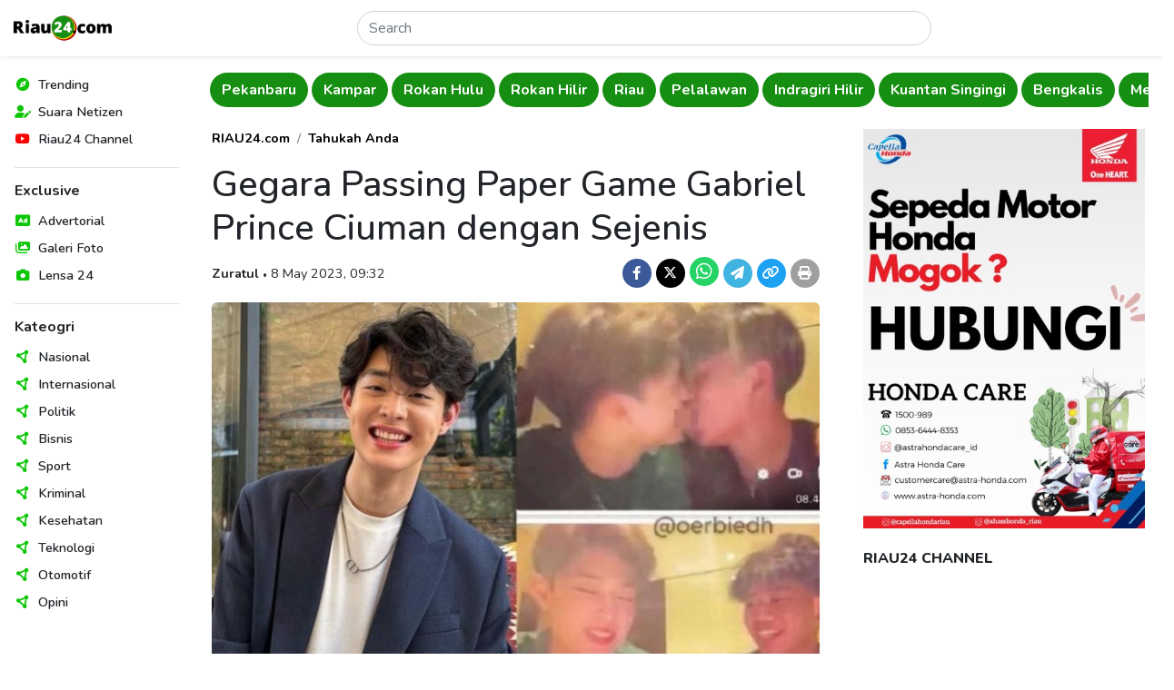

--- FILE ---
content_type: text/html; charset=utf-8
request_url: https://www.google.com/recaptcha/api2/aframe
body_size: 268
content:
<!DOCTYPE HTML><html><head><meta http-equiv="content-type" content="text/html; charset=UTF-8"></head><body><script nonce="ZvyaVYjVTPgUTs2Qu04y5Q">/** Anti-fraud and anti-abuse applications only. See google.com/recaptcha */ try{var clients={'sodar':'https://pagead2.googlesyndication.com/pagead/sodar?'};window.addEventListener("message",function(a){try{if(a.source===window.parent){var b=JSON.parse(a.data);var c=clients[b['id']];if(c){var d=document.createElement('img');d.src=c+b['params']+'&rc='+(localStorage.getItem("rc::a")?sessionStorage.getItem("rc::b"):"");window.document.body.appendChild(d);sessionStorage.setItem("rc::e",parseInt(sessionStorage.getItem("rc::e")||0)+1);localStorage.setItem("rc::h",'1768354594580');}}}catch(b){}});window.parent.postMessage("_grecaptcha_ready", "*");}catch(b){}</script></body></html>

--- FILE ---
content_type: text/javascript
request_url: https://www.riau24.com/vendor/rmm5t/jquery-timeago/locales/jquery.timeago.id.js?v=2
body_size: 64
content:
(function (factory) {
  if (typeof define === 'function' && define.amd) {
    define(['jquery'], factory);
  } else if (typeof module === 'object' && typeof module.exports === 'object') {
    factory(require('jquery'));
  } else {
    factory(jQuery);
  }
}(function (jQuery) {
  // Indonesian
  // jQuery.timeago.settings.strings = {
  //   prefixAgo: null,
  //   prefixFromNow: null,
  //   suffixAgo: "yang lalu",
  //   suffixFromNow: "dari sekarang",
  //   seconds: "kurang dari semenit",
  //   minute: "sekitar satu menit",
  //   minutes: "%d menit",
  //   hour: "sekitar sejam",
  //   hours: "sekitar %d jam",
  //   day: "sehari",
  //   days: "%d hari",
  //   month: "sekitar sebulan",
  //   months: "%d bulan",
  //   year: "sekitar setahun",
  //   years: "%d tahun"
  // };
  jQuery.timeago.settings.strings = {
    prefixAgo: null,
    prefixFromNow: null,
    suffixAgo: "lalu",
    suffixFromNow: "sekarang",
    seconds: "barusan",
    minute: "semenit",
    minutes: "%d menit",
    hour: "sejam",
    hours: "%d jam",
    day: "sehari",
    days: "%d hari",
    month: "sebulan",
    months: "%d bulan",
    year: "setahun",
    years: "%d tahun"
  };
}));



--- FILE ---
content_type: application/javascript; charset=utf-8
request_url: https://click.advertnative.com/loading/?handle=9674
body_size: 2870
content:
  var block9674 = document.getElementById("f8ff8b2090632d9143be6107d37c6c52");
	    var text9674 = '<div class=\"body_9674\"><div class=\"block_button_9674\"></div><div class=\"total_9674\" id=\"hTsYthrNTfdD\" ><div class=\"head_9674\"><a href=\"https://advertnative.com/?logo=1\" target=\"_blank\" rel=\"nofollow noopener\"></a></div><div class=\"block_9674\"></div><div class=\"footer_9674\"><a href=\"https://advertnative.com\" target=\"_blank\" rel=\"nofollow noopener\"></a></div></div></div><style>.cost_goods_9674{display:none;} .total_9674 {     margin: 0 auto;     max-width: 630px;     min-height: 325px;     position: relative;     overflow: hidden; }  .head_9674>a {     display: block;     width: 125px;     height: 25px;     bottom: 4px;     left: 2px;     position: absolute;     z-index: 3; }  .head_9674>a::before {     bottom: 0px;     left: 0px;     overflow: hidden;     content: \"\";     display: block;     position: absolute;     width: 30px;     height: 25px;     background: #fff url(\"https://advertnative.com/storage/logo/all_an_white_4.png\") no-repeat left/120px;     transition: width 500ms ease-in-out; }  .head_9674>a:hover:before {     width: 125px; }  .block_9674 {     width: 100%;     height: auto;     margin: 0 auto; }  .teaser_9674 {     width: 49%;     padding: 2px; }  .img_wrap_9674 {     float:left;     overflow: hidden;     margin-right: 5px; }  .img_9674 {     width: 157px;     height: auto; }  .teaser_9674 a {     text-decoration: none; }  .teaser_9674 a:hover {     text-decoration: none !important; }  .title_9674:hover {     color: #ea1e2f; }  .title_9674 {     text-align: left;     height: 78px;     overflow: hidden;     color: #000;     line-height: 1.4;     font-family: sans-serif;     font-size: 14px;     font-weight: bold; }  .description_9674 {     text-align: left;     height: 78px;     overflow: hidden;     color: gray;     line-height: 1.4;     font-family: sans-serif;     font-size: 14px; }  @media (min-width: 320px) and (max-width:767px) {     .block_9674 tbody {         display: flex;     }      .block_9674 tr {         display: inline-block;         width: 100%;     }      .total_9674 {         min-height: 490px;     }      .head_9674>a {         bottom: inherit;         left: inherit;         top: 0px;         right: 0px;     }      .head_9674>a::before {         bottom: inherit;         left: inherit;         top: 0px;         right: 0px;     }      .teaser_9674 {         width: 48.5%;         display: inline-block;     }      .img_wrap_9674 {         float: none;         margin: 0 auto;         max-width: 200px;         max-height: 200px;     }      .img_9674 {         width: 100%;         max-width: 200px;         max-height: 180px;         height: auto;     }     .title_9674 {         height: 58px;         margin: 0 auto;     }     .description_9674 {         display: none;     } }</style>';
	    block9674.innerHTML = text9674;

--- FILE ---
content_type: application/javascript; charset=utf-8
request_url: https://click.advertnative.com/loading/?handle=9673
body_size: 2714
content:
  var block9673 = document.getElementById("41f6e8b589d6d47cc56937ff17c493f5");
	    var text9673 = '<div class=\"body_9673\"><div class=\"block_button_9673\"></div><div class=\"total_9673\" id=\"TkNqfkhCFcrG\" ><div class=\"head_9673\"><a href=\"https://advertnative.com/?logo=1\" target=\"_blank\" rel=\"nofollow noopener\"></a></div><div class=\"block_9673\"></div><div class=\"footer_9673\"><a href=\"https://advertnative.com\" target=\"_blank\" rel=\"nofollow noopener\"></a></div></div></div><style>.cost_goods_9673{display:none;} .total_9673 {     width: 100%;     max-width: 690px;     position: relative;     margin: auto;        float: left; }  .head_9673>a {     display: block;     width: 125px;     height: 25px;     top: 5px;     right: 0px;     position: absolute;     z-index: 3; }  .head_9673>a::before {     top: 0px;     right: 0px;     overflow: hidden;     content: \"\";     display: block;     position: absolute;     width: 30px;     height: 25px;     background: #fff url(\"https://advertnative.com/storage/logo/all_an_white_4.png\") no-repeat left/120px;     transition: width 500ms ease-in-out; }  .head_9673>a:hover:before {     width: 125px; }  .block_9673 {     width: 100%;      display: -webkit-flex;     display: -ms-flexbox;     display: flex;     -webkit-justify-content: space-between;     -ms-flex-pack: justify;     justify-content: space-between;     -webkit-flex-wrap: wrap;     -ms-flex-wrap: wrap;     flex-wrap: wrap; }  .teaser_9673 {     width: 33%;     padding: 5px;     position: relative; }  .teaser_9673 a {     text-decoration: none; }  .img_9673 {     width: 100%;     height: auto;     cursor: pointer;     transition: 0.3s; }  .img_wrap_9673 {     width: 100%;     height:150px;     overflow: hidden; }  .title_9673 {     margin-top: 0px;     height: 50px;     overflow: hidden;     color: #000;     font-size: 14px;     font-family: Arial;     line-height: 1.2;     font-weight: bold;     text-transform: uppercase; }  .title_9673:hover {     color: dodgerblue; }  .description_9673 {     display: none;     overflow: hidden;     color: grey;     font-size: 14px;     font-family: Arial;     line-height: 1.3; }  @media (min-width: 320px) and (max-width: 430px) {     .total_9673 {         min-height: 520px;     }      .teaser_9673 {         width: 100%;     }       .img_wrap_9673 {         max-width: 160px;         max-height: 120px;         float:left;     }      .img_9673 {         width: 100%;         max-width: 160px;         max-height: 160px;         height: auto;     }      .title_9673 {         height: auto;         margin: 0 auto;         line-height: 20px;         text-transform: none;     }      .description_9673 {        display: block;      } }</style>';
	    block9673.innerHTML = text9673;